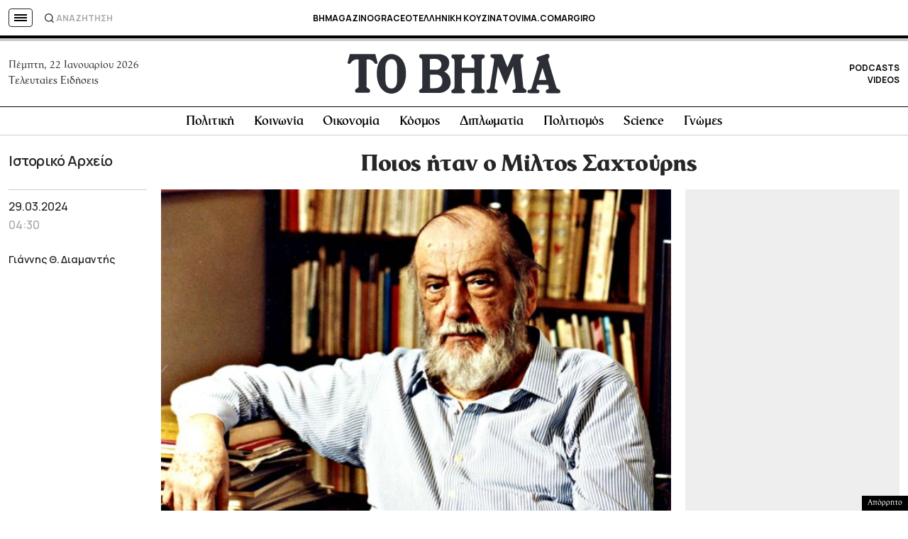

--- FILE ---
content_type: text/html; charset=utf-8
request_url: https://www.google.com/recaptcha/api2/aframe
body_size: 183
content:
<!DOCTYPE HTML><html><head><meta http-equiv="content-type" content="text/html; charset=UTF-8"></head><body><script nonce="9cT8lbEQ_0yvWkI2YdCtKw">/** Anti-fraud and anti-abuse applications only. See google.com/recaptcha */ try{var clients={'sodar':'https://pagead2.googlesyndication.com/pagead/sodar?'};window.addEventListener("message",function(a){try{if(a.source===window.parent){var b=JSON.parse(a.data);var c=clients[b['id']];if(c){var d=document.createElement('img');d.src=c+b['params']+'&rc='+(localStorage.getItem("rc::a")?sessionStorage.getItem("rc::b"):"");window.document.body.appendChild(d);sessionStorage.setItem("rc::e",parseInt(sessionStorage.getItem("rc::e")||0)+1);localStorage.setItem("rc::h",'1769104609429');}}}catch(b){}});window.parent.postMessage("_grecaptcha_ready", "*");}catch(b){}</script></body></html>

--- FILE ---
content_type: application/javascript; charset=utf-8
request_url: https://fundingchoicesmessages.google.com/f/AGSKWxUlT62Lo_nST6DYUiO-Uyqh-4KnkqQl_wHBCUhPdXQqTHw11InPV4U0w4LGmAv6MAAoy4c87pmyXXUCcqawodOXSvNeP-AhM-0smrYD5X0u-Xb3UVGT0CgezDm37tgiMYlBllT890UBupt-qCp9kupS1PdBQjoZUs3E4Adic_R3FuQDezycdj41p66V/_-ad-plugin-?advideo_/get_adds_/ad_text_/adflash.
body_size: -1290
content:
window['ad9fea42-38da-4468-b932-f8252e1368d9'] = true;